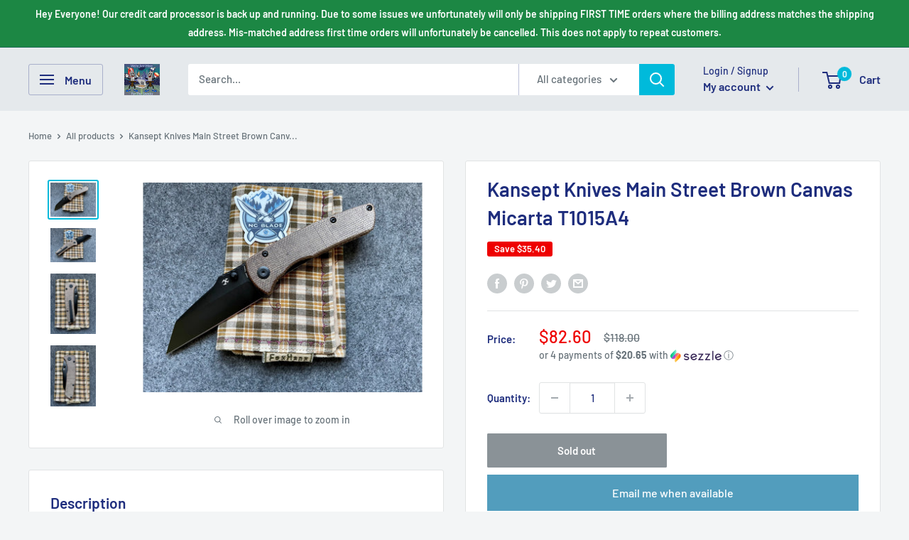

--- FILE ---
content_type: text/html
request_url: https://placement-api.us.afterpay.com/?mpid=nc-blade.myshopify.com&placementid=null&pageType=product&zoid=9.0.85
body_size: 1019
content:

  <!DOCTYPE html>
  <html>
  <head>
      <link rel='icon' href='data:,' />
      <meta http-equiv="Content-Security-Policy"
          content="base-uri 'self'; default-src 'self'; font-src 'self'; style-src 'self'; script-src 'self' https://cdn.jsdelivr.net/npm/zoid@9.0.85/dist/zoid.min.js; img-src 'self'; connect-src 'self'; frame-src 'self'">
      <title></title>
      <link rel="preload" href="/index.js" as="script" />
      <link rel="preload" href="https://cdn.jsdelivr.net/npm/zoid@9.0.85/dist/zoid.min.js" integrity="sha384-67MznxkYtbE8teNrhdkvnzQBmeiErnMskO7eD8QwolLpdUliTdivKWx0ANHgw+w8" as="script" crossorigin="anonymous" />
      <div id="__AP_DATA__" hidden>
        {"errors":{"mcr":null},"mcrResponse":{"data":{"errors":[],"config":{"mpId":"nc-blade.myshopify.com","createdAt":"2023-09-27T23:46:47.403213604Z","updatedAt":"2025-02-19T18:51:11.115491419Z","config":{"consumerLending":{"metadata":{"shouldForceCache":false,"isProductEnabled":true,"updatedAt":"2024-09-18T06:14:20.316818587Z","version":0},"details":{"minimumAmount":{"amount":"400.00","currency":"USD"},"maximumAmount":{"amount":"4000.00","currency":"USD"}}},"interestFreePayment":{"metadata":{"shouldForceCache":false,"isProductEnabled":true,"updatedAt":"2024-09-18T06:14:20.316794777Z","version":0},"details":{"minimumAmount":{"amount":"1.00","currency":"USD"},"maximumAmount":{"amount":"2000.00","currency":"USD"},"cbt":{"enabled":false,"countries":[],"limits":{}}}},"merchantAttributes":{"metadata":{"shouldForceCache":false,"isProductEnabled":true,"updatedAt":"2024-09-18T06:14:20.316826827Z","version":0},"details":{"analyticsEnabled":true,"tradingCountry":"US","storeURI":"http://ncblade.com","tradingName":"NC Blade","vpuf":true}},"onsitePlacements":{"metadata":{"expiresAt":1739991971115,"ttl":900,"updatedAt":"2025-02-19T18:51:11.115458448Z","version":0},"details":{"onsitePlacements":{"fc5f5028-2f00-4ff4-b58d-887a77a4d513":{"placementId":"fc5f5028-2f00-4ff4-b58d-887a77a4d513","pageType":"product","enabled":true,"type":"price-paragraph","introText":"or","logoType":"badge","badgeTheme":"black-on-mint","lockupTheme":"black","modalTheme":"mint","modalLinkStyle":"circled-info-icon","paymentAmountIsBold":false,"promoRenderStyle":"promo-with-get-and-payments","size":"md","showIfOutsideLimits":true,"showInterestFree":true,"showLowerLimit":true,"showUpperLimit":true,"showWith":true,"showPaymentAmount":true},"72a80006-ffa5-4170-8479-af7f4149b3fd":{"placementId":"72a80006-ffa5-4170-8479-af7f4149b3fd","pageType":"cart","enabled":true,"type":"price-paragraph","introText":"or","logoType":"badge","badgeTheme":"black-on-mint","lockupTheme":"black","modalTheme":"mint","modalLinkStyle":"circled-info-icon","paymentAmountIsBold":false,"promoRenderStyle":"promo-with-get-and-payments","size":"md","showIfOutsideLimits":true,"showInterestFree":true,"showLowerLimit":true,"showUpperLimit":true,"showWith":true,"showPaymentAmount":true}}}},"cashAppPay":{"metadata":{"shouldForceCache":false,"isProductEnabled":false,"updatedAt":"2024-09-18T06:14:20.316838167Z","version":0},"details":{"enabledForOrders":false,"integrationCompleted":false}},"promotionalData":{"metadata":{"version":0},"details":{"consumerLendingPromotions":[]}}}}},"errors":null,"status":200},"brand":"cashappafterpay","meta":{"version":"0.36.6"}}
      </div>
  </head>
  <body></body>
  <script src="/index.js" type="application/javascript"></script>
  </html>
  

--- FILE ---
content_type: text/javascript; charset=utf-8
request_url: https://ncblade.com/products/kansept-knives-main-street-brown-canvas-micarta-t1015a4.js
body_size: 469
content:
{"id":6864887611582,"title":"Kansept Knives Main Street Brown Canvas Micarta T1015A4","handle":"kansept-knives-main-street-brown-canvas-micarta-t1015a4","description":"\u003cp\u003eBlade length: 3.375”\u003c\/p\u003e\n\u003cp\u003eOverall length: 8”\u003c\/p\u003e\n\u003cp\u003eBlade steel: 154CM\u003c\/p\u003e\n\u003cp\u003eHandle material: Brown Canvas Micarta\u003c\/p\u003e\n\u003cp\u003eDesigner: Dirk Penkerton \u003c\/p\u003e\n\u003cp\u003e \u003c\/p\u003e","published_at":"2021-07-28T14:27:59-04:00","created_at":"2021-07-28T14:27:59-04:00","vendor":"NC Blade","type":"","tags":["Blade Length_3-3.49 inches","Brand_Kansept Knives","Color_Brown","Handle Material_Micarta","Lock_Liner","Steel_154CM"],"price":8260,"price_min":8260,"price_max":8260,"available":false,"price_varies":false,"compare_at_price":11800,"compare_at_price_min":11800,"compare_at_price_max":11800,"compare_at_price_varies":false,"variants":[{"id":40277153382590,"title":"Default Title","option1":"Default Title","option2":null,"option3":null,"sku":"","requires_shipping":true,"taxable":true,"featured_image":null,"available":false,"name":"Kansept Knives Main Street Brown Canvas Micarta T1015A4","public_title":null,"options":["Default Title"],"price":8260,"weight":0,"compare_at_price":11800,"inventory_management":"shopify","barcode":null,"quantity_rule":{"min":1,"max":null,"increment":1},"quantity_price_breaks":[],"requires_selling_plan":false,"selling_plan_allocations":[]}],"images":["\/\/cdn.shopify.com\/s\/files\/1\/0517\/8857\/9006\/products\/image_596351e0-04b5-44bc-96d3-5c9bf5fba88b.jpg?v=1627506971","\/\/cdn.shopify.com\/s\/files\/1\/0517\/8857\/9006\/products\/image_0bee88da-ba4f-4145-bf94-6c14d52e82e2.jpg?v=1627506974","\/\/cdn.shopify.com\/s\/files\/1\/0517\/8857\/9006\/products\/image_d1cb34d0-4bc3-4fb9-a79a-6286cbc136bc.jpg?v=1627507709","\/\/cdn.shopify.com\/s\/files\/1\/0517\/8857\/9006\/products\/image_684c33ab-1744-4bc6-845c-8baec32c8780.jpg?v=1627507784"],"featured_image":"\/\/cdn.shopify.com\/s\/files\/1\/0517\/8857\/9006\/products\/image_596351e0-04b5-44bc-96d3-5c9bf5fba88b.jpg?v=1627506971","options":[{"name":"Title","position":1,"values":["Default Title"]}],"url":"\/products\/kansept-knives-main-street-brown-canvas-micarta-t1015a4","media":[{"alt":null,"id":21671577419966,"position":1,"preview_image":{"aspect_ratio":1.334,"height":3022,"width":4030,"src":"https:\/\/cdn.shopify.com\/s\/files\/1\/0517\/8857\/9006\/products\/image_596351e0-04b5-44bc-96d3-5c9bf5fba88b.jpg?v=1627506971"},"aspect_ratio":1.334,"height":3022,"media_type":"image","src":"https:\/\/cdn.shopify.com\/s\/files\/1\/0517\/8857\/9006\/products\/image_596351e0-04b5-44bc-96d3-5c9bf5fba88b.jpg?v=1627506971","width":4030},{"alt":null,"id":21671577583806,"position":2,"preview_image":{"aspect_ratio":1.333,"height":3023,"width":4031,"src":"https:\/\/cdn.shopify.com\/s\/files\/1\/0517\/8857\/9006\/products\/image_0bee88da-ba4f-4145-bf94-6c14d52e82e2.jpg?v=1627506974"},"aspect_ratio":1.333,"height":3023,"media_type":"image","src":"https:\/\/cdn.shopify.com\/s\/files\/1\/0517\/8857\/9006\/products\/image_0bee88da-ba4f-4145-bf94-6c14d52e82e2.jpg?v=1627506974","width":4031},{"alt":null,"id":21671676641470,"position":3,"preview_image":{"aspect_ratio":0.75,"height":4032,"width":3024,"src":"https:\/\/cdn.shopify.com\/s\/files\/1\/0517\/8857\/9006\/products\/image_d1cb34d0-4bc3-4fb9-a79a-6286cbc136bc.jpg?v=1627507709"},"aspect_ratio":0.75,"height":4032,"media_type":"image","src":"https:\/\/cdn.shopify.com\/s\/files\/1\/0517\/8857\/9006\/products\/image_d1cb34d0-4bc3-4fb9-a79a-6286cbc136bc.jpg?v=1627507709","width":3024},{"alt":null,"id":21671687028926,"position":4,"preview_image":{"aspect_ratio":0.75,"height":4032,"width":3024,"src":"https:\/\/cdn.shopify.com\/s\/files\/1\/0517\/8857\/9006\/products\/image_684c33ab-1744-4bc6-845c-8baec32c8780.jpg?v=1627507784"},"aspect_ratio":0.75,"height":4032,"media_type":"image","src":"https:\/\/cdn.shopify.com\/s\/files\/1\/0517\/8857\/9006\/products\/image_684c33ab-1744-4bc6-845c-8baec32c8780.jpg?v=1627507784","width":3024}],"requires_selling_plan":false,"selling_plan_groups":[]}